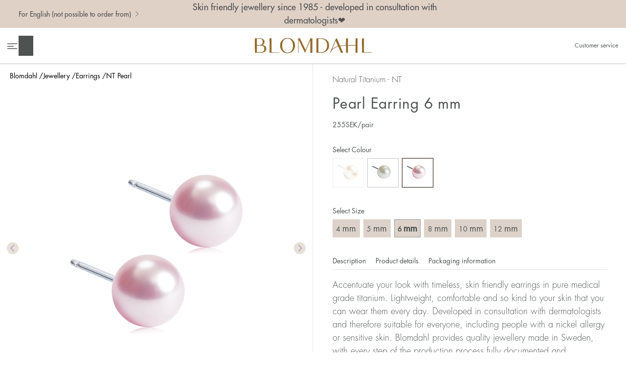

--- FILE ---
content_type: text/html;charset=utf-8
request_url: https://www.blomdahl.com/en/women/earrings/pearl-6-mm-light-rose-15-1233-64/
body_size: 12604
content:
<!doctype html>
<html lang="en">
<head>
    <meta charset="utf-8">
    <meta http-equiv="X-UA-Compatible" content="IE=edge,chrome=1">

    <link rel="alternate" hreflang="de" href="https://www.blomdahl.com/de/frauen/ohrringe/pearl-6-mm-light-rose-15-1233-64/"><link rel="alternate" hreflang="sv" href="https://www.blomdahl.com/sv/kvinna/orhangen/pearl-6-mm-light-rose-15-1233-64/"><link rel="alternate" hreflang="en-at" href="https://www.blomdahl.com/en-at/women/earrings/pearl-6-mm-light-rose-15-1233-64/"><link rel="alternate" hreflang="da" href="https://www.blomdahl.com/da/kvinde/oreringe/pearl-6-mm-light-rose-15-1233-64/"><link rel="alternate" type="application/rss+xml" title="RSS News Feed" href="https://www.blomdahl.com/en/google-merchant-xml/"><link rel="search" type="application/opensearchdescription+xml" href="/opensearch_098AFC12-8FBE-473A-846C-5B998555283C.xml" title="Search"><link rel="icon" type="image/png" sizes="16x16" href="https://www.blomdahl.com/media/16x16_scale/Symbol_favikon.png">
<link rel="icon" type="image/png" sizes="32x32" href="https://www.blomdahl.com/media/32x32_scale/Symbol_favikon.png">
<link rel="apple-touch-icon" type="image/png" sizes="57x57" href="https://www.blomdahl.com/media/57x57_scale/Symbol_favikon.png">
<link rel="apple-touch-icon" type="image/png" sizes="60x60" href="https://www.blomdahl.com/media/60x60_scale/Symbol_favikon.png">
<meta name="msapplication-TileColor" content="#ee87b2">
<meta name="msapplication-config" content="none"><title>NT Pearl 6 mm, Light rose - Blomdahl</title><meta name="description" content="Blomdahl"><meta name="keywords" content=""><meta name="robots" content="index, follow"><meta property="og:title" content="NT Pearl 6 mm, Light rose"/>
<meta property="og:type" content="article"/>
<meta property="og:url" content="https://www.blomdahl.com/en/women/earrings/pearl-6-mm-light-rose-15-1233-64/"/>
<meta property="og:image" content="https://www.blomdahl.com/media/content/Produktbilder/Natural_Titanium/15-1233-64_L.jpg"/>
<meta property="og:description" content="Blomdahl"/>
        <meta name="twitter:card" content="summary">

                    <meta name="twitter:site" content="Blomdahl">
                    <meta name="twitter:title" content="NT Pearl 6 mm, Light rose">
                    <meta name="twitter:description" content="Blomdahl">
                    <meta name="twitter:image" content="https://www.blomdahl.com/media/content/Produktbilder/Natural_Titanium/15-1233-64_L.jpg">
        <script type="application/ld+json">{"@context":"http:\/\/schema.org","@type":"Product","sku":"15-1233-64","description":"Accentuate your look with timeless, skin friendly earrings in pure medical grade titanium. Lightweight, comfortable and so kind to your skin that you can wear them every day. Developed in consultation with dermatologists and therefore suitable for everyone, including people with a nickel allergy or sensitive skin. Blomdahl provides quality jewellery made in Sweden, with every step of the production process fully documented and controlled.","name":"NT Pearl 6 mm, Light rose","offers":{"@type":"Offer","url":"https:\/\/www.blomdahl.com\/en\/women\/earrings\/pearl-6-mm-light-rose-15-1233-64\/","availability":"http:\/\/schema.org\/InStock","price":255,"priceCurrency":"SEK","valueAddedTaxIncluded":true},"itemCondition":"https:\/\/schema.org\/NewCondition","brand":{"@type":"Brand","name":"Blomdahl"},"mpn":"7330981154410","image":"https:\/\/www.blomdahl.com\/media\/content\/2021-09\/\u00f6rh\u00e4ngen-40\/orhangen_titan_blomdahl_7330981154410_15-1233-64.png?v=1630653832"}</script><!-- Global site tag (gtag.js) - Google Analytics -->
    <script>
        window.dataLayer = window.dataLayer || [];

        function gtag() {
            dataLayer.push(arguments);
        }

                gtag('consent', 'default', {
            'ad_storage': 'denied',
            'ad_user_data': 'denied',
            'ad_personalization': 'denied',
            'analytics_storage': 'denied'
        });
        
        function executeGoogleAnalytics() {
            gtag('js', new Date());

                            gtag('consent', 'update', {
                    'analytics_storage': 'granted',
                });
            
                            gtag('config', 'UA-16275319-31', {
                                        'currency': 'SEK',
                });
            
                    }

        function executeGoogleAds() {
                        gtag('consent', 'update', {
                'ad_storage': 'granted',
                'ad_user_data': 'granted',
                'ad_personalization': 'granted',
            });
            
                    }

            </script>

            <!-- Google Tag Manager -->
        <script>(function(w,d,s,l,i){w[l]=w[l]||[];w[l].push({'gtm.start':
                    new Date().getTime(),event:'gtm.js'});var f=d.getElementsByTagName(s)[0],
                j=d.createElement(s),dl=l!='dataLayer'?'&l='+l:'';j.async=true;j.src=
                'https://www.googletagmanager.com/gtm.js?id='+i+dl;f.parentNode.insertBefore(j,f);
            })(window,document,'script','dataLayer','GTM-W6D4V84');</script>
        <!-- End Google Tag Manager -->
    
<link rel="canonical" href="https://www.blomdahl.com/en/women/earrings/pearl-6-mm-light-rose-15-1233-64/">
<!-- Facebook Pixel Code -->
<script>
    function executeFacebookPixel() {
        !function(f,b,e,v,n,t,s)
        {if(f.fbq)return;n=f.fbq=function(){n.callMethod?
            n.callMethod.apply(n,arguments):n.queue.push(arguments)};
            if(!f._fbq)f._fbq=n;n.push=n;n.loaded=!0;n.version='2.0';
            n.queue=[];t=b.createElement(e);t.async=!0;
            t.src=v;s=b.getElementsByTagName(e)[0];
            s.parentNode.insertBefore(t,s)}(window,document,'script',
            'https://connect.facebook.net/sv_SE/fbevents.js');
        fbq('init', '3081821642123914');
        fbq('track', 'PageView');
    }

    </script>
<noscript>
    <img height="1" width="1" src="https://www.facebook.com/tr?id=3081821642123914&ev=PageView&noscript=1"/>
</noscript>
<!-- End Facebook Pixel Code --><script src="https://eu.altcha.org/js/latest/altcha.min.js" async defer type="module"></script><meta name="generator" content="Agera e-handel v16">
    <meta name="viewport" content="width=device-width,initial-scale=1">
    <meta name="mobile-web-app-capable" content="yes">
    <meta name="apple-mobile-web-app-capable" content="yes">

    <link rel="stylesheet" type="text/css" media="all" href="/css/b2c.css?f83adae3"/>
</head>

<body class="product-menu-5BA47990-568A-4848-AFCC-BA336FAB55F7-62464063-1443-4369-8422-9F306F899F75 product theme-b2c noswap">
<div id="container">

                            <div class="b2c-breadcrumbs">
                <ul class="collapsed"><li class="menu-item-home menu-depth-1 collapsed"><a href="https://www.blomdahl.com/en/" title="Blomdahl">Blomdahl</a></li><li class="menu-item-0744F1A0-D22B-4925-A174-B1FDDA197541 menu-depth-1 collapsed placering-kolumn"><a href="/en/women/" >Jewellery</a></li><li class="menu-item-5BA47990-568A-4848-AFCC-BA336FAB55F7 menu-depth-1 collapsed placering-kolumn"><a href="/en/women/earrings/" >Earrings</a></li><li class="menu-item-breadcrumbs-product-name menu-depth-1 collapsed"><a href="#" title="NT Pearl">NT Pearl</a></li></ul>            </div>
            
    <div class="fixed-header">
        <div class="header-content header sticky">
            <div class="top-bar">
                <div class="top-left">
                    <div class="languages">
                        <button class="change-lang-button">For English (not possible to order from)                            <img alt="" aria-hidden="true" src="/images/b2c/chevron-right.svg">
                        </button>
                    </div>
                </div>
                <p>Skin friendly jewellery since 1985 - developed in consultation with dermatologists❤️</p>
                <div class="top-right"></div>
            </div>
            <header role="banner" id="header">
                <nav class="tools-left">
                    <ul>
                                                    <li class="menu">
                                <button class="menubutton" data-label-when-expanded="Close the main navigation" data-label-when-closed="Open the main navigation" aria-label="Open the main navigation" aria-controls="primary-nav" aria-expanded="false">
                                    <span></span>
                                </button>
                            </li>
                            <li class="link-search">
                                <button class="toggle-search" title="Search">
                                    Search                                </button>

                            </li>
                            <div class="search-container"><form class="search-form " action="https://www.blomdahl.com/en/search/" method="get">
    <button class="close close-search" type="button">
        Close    </button>
    <label for="sokinput" class="visuallyhidden">Search</label>
    <input type="text" name="q" id="sokinput" placeholder="Search" value="">
        <button class="execute-search" title="Search">
        Search    </button>

</form></div>

                                            </ul>
                </nav>
                <div class="live-search-container" style="display: none">
                    <div class="live-search-top">
                        <div class="result"></div>
                    </div>
                    <div class="live-search-results products"></div>
                    <div class="live-search-bottom">
                        <a href="">Show results</a>
                    </div>

                </div>
                <a href="https://www.blomdahl.com/en/" rel="home" class="logo">
                    <img class="logo" src="/images/Logo_blomdahl_Golden_Sand_darker.svg" alt="Blomdahl" title="Blomdahl">
                </a>
                <nav class="tools-right">
                    <ul><li class="menu-item-B67B6EC8-F7C4-4061-B835-DD71EF7D4419 menu-depth-1 placering-topp"><a href="/en/customer-service/" >Customer service</a></li></ul>                                    </nav>
            </header>
        </div>

        <nav role="navigation" class="primary" id="primary-nav" aria-hidden="true" tabindex="-1">
            <header id="navheader">
                <a href="https://www.blomdahl.com/en/" rel="home" class="logo">
                    <img class="logo" src="/images/Logo_blomdahl_Golden_Sand_darker.svg" alt="Blomdahl" title="Blomdahl">
                </a>
                <a class="closebutton">
                    <img src="/images/b2c/close.svg" alt="close">
                </a>
            </header>
            <div class="gallery"><ul class="collapsed"><li class="menu-item-C3F6B483-659C-4AF9-B999-C849FFFE2973 menu-depth-1 collapsed with-image placering-galleri"><a href="/en/women/rings/" ><figure><img src="https://www.blomdahl.com/media/200x200_scale/The_bond_/kvinna_kategori_ringar.png?v=1632840694" alt="Rings" width="200" height="200"></figure><figcaption>Rings</figcaption></a></li><li class="menu-item-3214EDE3-C589-40D9-8650-04177CC83975 menu-depth-1 collapsed with-image placering-galleri"><a href="https://www.blomdahl.com/en/women/anklets/" ><figure><img src="https://www.blomdahl.com/media/200x200_scale/Produktbilder/Jewellery%20on%20models/fotlank_blomdahl_7330981600023_34-24930-00_d.jpg?v=1644405160" alt="Anklets" width="200" height="200"></figure><figcaption>Anklets</figcaption></a></li><li class="menu-item-AF7EF787-5ABB-481A-9302-0067C73207AC menu-depth-1 collapsed with-image placering-galleri"><a href="/en/women/earrings/" ><figure><img src="https://www.blomdahl.com/media/200x200_scale/The_bond_/Kategori_orhange.jpg?v=1632144721" alt="Earrings" width="200" height="200"></figure><figcaption>Earrings</figcaption></a></li><li class="menu-item-AB83EF7A-558C-4E18-A2EC-C8104576FA3B menu-depth-1 collapsed with-image placering-galleri"><a href="/en/women/necklaces/" ><figure><img src="https://www.blomdahl.com/media/200x200_scale/The_bond_/Kategori_halsband.jpg?v=1632144721" alt="Necklaces" width="200" height="200"></figure><figcaption>Necklaces</figcaption></a></li><li class="menu-item-B5FF785F-3F5D-4E85-8504-AEF874F052BC menu-depth-1 collapsed with-image placering-galleri"><a href="/en/women/bracelets/" ><figure><img src="https://www.blomdahl.com/media/200x200_scale/The_bond_/Kategori_armband.jpg?v=1632144721" alt="Bracelets" width="200" height="200"></figure><figcaption>Bracelets</figcaption></a></li><li class="menu-item-56F6D0CA-2D35-4C60-AE21-2A6CE246C90F menu-depth-1 collapsed with-image placering-galleri"><a href="/en/women/nose-jewellery/" ><figure><img src="https://www.blomdahl.com/media/200x200_scale/The_bond_/Kategori_nassmycke.jpg?v=1632145130" alt="Nose Jewellery" width="200" height="200"></figure><figcaption>Nose Jewellery</figcaption></a></li><li class="menu-item-0F80802C-1FC3-44E0-B9F7-18BE1567B842 menu-depth-1 collapsed placering-galleri"><a href="/en/women/" >Show all</a></li></ul></div>            <ul class="collapsed"><li class="menu-item- menu-depth-1 collapsed"><a href="https://www.blomdahl.com/en/" >Home</a></li><li class="menu-item-1E24CF1D-A0B6-4594-ADA9-4D9741B832AE menu-depth-1 collapsed placering-normal"><a href="/en/medical-piercing/" >Medical piercing</a></li><li class="menu-item-FF336A8A-24CE-4791-BEFE-40424D598094 menu-depth-1 has-children collapsed placering-normal"><a href="/en/ear-piercing/" >Ear piercing</a><button class="submenu-toggle" data-label-when-expanded="Close sub menu" data-label-when-closed="Open sub menu" aria-expanded="false" aria-controls="" aria-label="Open sub menu" data-open-text="+" data-close-text="–">+</button><ul class="collapsed"><li class="menu-item-7D567B51-187C-4361-83E7-E29568523DAD menu-depth-2 has-parent collapsed placering-normal"><a href="https://www.blomdahl.com/en/stories/aftercare-instructions-ear-piercing/" >Aftercare instructions ear piercing</a></li></ul></li><li class="menu-item-42BA2888-E047-4290-850A-B7DB94A7FE23 menu-depth-1 has-children collapsed placering-normal"><a href="/en/nose-piercing/" >Nose piercing</a><button class="submenu-toggle" data-label-when-expanded="Close sub menu" data-label-when-closed="Open sub menu" aria-expanded="false" aria-controls="" aria-label="Open sub menu" data-open-text="+" data-close-text="–">+</button><ul class="collapsed"><li class="menu-item-5CFB7CA7-61D0-48CF-ACCE-EFD93683B50D menu-depth-2 has-parent collapsed placering-normal"><a href="https://www.blomdahl.com/en/stories/aftercare-instructions-nose-piercing/" >Aftercare instructions nose piercing</a></li></ul></li><li class="menu-item-682D74D4-469B-7545-A56F-DAD79032DD3C menu-depth-1 collapsed placering-normal"><a href="https://www.blomdahl.com/en/stories/water-resistant-jewellery/" >Water resistant jewellery</a></li><li class="menu-item-21FBC162-9BD5-4EE6-BA1B-B06ADE7A22A6 menu-depth-1 collapsed placering-normal"><a href="/en/caring-jewellery/" >Caring jewellery</a></li><li class="menu-item-EF705CED-5E7A-4C21-B573-71FC6D916030 menu-depth-1 has-children collapsed placering-normal"><a href="/en/about-us/" >About us</a><button class="submenu-toggle" data-label-when-expanded="Close sub menu" data-label-when-closed="Open sub menu" aria-expanded="false" aria-controls="" aria-label="Open sub menu" data-open-text="+" data-close-text="–">+</button><ul class="collapsed"><li class="menu-item-B0639C08-4C1E-4115-83AE-0BBAAC981DCF menu-depth-2 has-parent collapsed placering-normal"><a href="/en/about-us/history/" >History</a></li><li class="menu-item-5E5F25F1-F383-4552-886C-376146DCF525 menu-depth-2 has-parent collapsed placering-normal"><a href="/en/about-us/work-at-blomdahl/" >Work at Blomdahl</a></li><li class="menu-item-482000DB-6429-4FCD-A03E-DABD62175A95 menu-depth-2 has-parent collapsed placering-normal"><a href="/en/about-us/quality/" >Quality</a></li></ul></li><li class="menu-item-62958347-B49F-45F1-B098-01FF88D371BB menu-depth-1 collapsed placering-normal"><a href="/en/stories/" >Stories</a></li><li class="menu-item-B67B6EC8-F7C4-4061-B835-DD71EF7D4419 menu-depth-1 collapsed placering-topp"><a href="/en/customer-service/" >Customer service</a></li></ul><section><div class="heading"><a href="/en/women/">Jewellery</a><button class="submenu-toggle" data-label-when-expanded="Close sub menu" data-label-when-closed="Open sub menu" aria-expanded="true" aria-controls="" aria-label="Close sub menu" data-open-text="+" data-close-text="–">–</button><span></span></div><ul class="collapsed"><li class="menu-item-0F5CE7C1-0538-4930-B5A7-98CF0E191004 menu-depth-2 has-parent collapsed placering-kolumn"><a href="/en/women/news/" >News</a></li><li class="menu-item-5BA47990-568A-4848-AFCC-BA336FAB55F7 menu-depth-2 has-parent collapsed placering-kolumn"><a href="/en/women/earrings/" >Earrings</a></li><li class="menu-item-056D5222-8A64-4BE3-8BE1-A609A4F07DC8 menu-depth-2 has-parent collapsed placering-kolumn"><a href="/en/women/bracelets/" >Bracelets</a></li><li class="menu-item-43348D83-843E-49D7-B094-AE353AA9AD5B menu-depth-2 has-parent collapsed placering-kolumn"><a href="/en/women/rings/" >Rings</a></li><li class="menu-item-204B5DBA-A5AA-4F47-AB63-85F69BCEEC4D menu-depth-2 has-parent collapsed placering-kolumn"><a href="/en/women/necklaces/" >Necklaces</a></li><li class="menu-item-0B08F665-B09C-4E91-87B8-81F627CE216C menu-depth-2 has-parent collapsed placering-kolumn"><a href="/en/women/pendants/" >Pendants</a></li><li class="menu-item-7049C72E-AC5B-41D3-8D59-21F5171CB814 menu-depth-2 has-parent collapsed placering-kolumn"><a href="/en/women/anklets/" >Anklets</a></li><li class="menu-item-87FC1A47-9F01-4AAA-B08A-25C236CABF87 menu-depth-2 has-parent collapsed placering-kolumn"><a href="/en/women/nose-jewellery/" >Nose jewellery</a></li><li class="menu-item-E930E209-CF6A-4209-95D9-65CBB88BD77E menu-depth-2 has-parent collapsed placering-kolumn"><a href="/en/women/accessories/" >Accessories</a></li><li class="menu-item-13CC8763-51EA-4D28-8EA2-6187AC67C114 menu-depth-2 has-parent collapsed placering-kolumn"><a href="/en/women/" >Show all</a></li></ul></section><section><div class="heading"><a href="/en/kids/">Kids jewellery</a><button class="submenu-toggle" data-label-when-expanded="Close sub menu" data-label-when-closed="Open sub menu" aria-expanded="true" aria-controls="" aria-label="Close sub menu" data-open-text="+" data-close-text="–">–</button><span></span></div><ul class="collapsed"><li class="menu-item-98529D64-264A-413D-A412-AF2852E5113D menu-depth-2 has-parent collapsed placering-kolumn"><a href="/en/kids/news/" >News</a></li><li class="menu-item-3628AF1D-ABF6-450B-9624-3AA4E139C65D menu-depth-2 has-parent collapsed placering-kolumn"><a href="/en/kids/earrings/" >Earrings</a></li><li class="menu-item-E389BB43-B7BD-44C8-9D6F-C8DDCBBDDE2A menu-depth-2 has-parent collapsed placering-kolumn"><a href="/en/kids/accessories/" >Accessories</a></li><li class="menu-item-F0ACC138-BBC7-4EAA-8ADC-47368886A141 menu-depth-2 has-parent collapsed placering-kolumn"><a href="/en/kids/" >Show all</a></li></ul></section><section><div class="heading"><a href="/en/men/">Mens jewellery</a><button class="submenu-toggle" data-label-when-expanded="Close sub menu" data-label-when-closed="Open sub menu" aria-expanded="true" aria-controls="" aria-label="Close sub menu" data-open-text="+" data-close-text="–">–</button><span></span></div><ul class="collapsed"><li class="menu-item-62D230EC-0039-4061-9310-C073081839BE menu-depth-2 has-parent collapsed placering-kolumn"><a href="/en/men/news/" >News</a></li><li class="menu-item-D0B1E3A6-0237-46D6-88D1-36F4B3356797 menu-depth-2 has-parent collapsed placering-kolumn"><a href="/en/men/earrings/" >Earrings</a></li><li class="menu-item-3CE03BA1-C2F5-41C7-B3CF-63256C1C65AF menu-depth-2 has-parent collapsed placering-kolumn"><a href="/en/men/bracelet/" >Bracelet</a></li><li class="menu-item-3EDC9C9F-FD99-4B18-8908-4F5A964E1AC7 menu-depth-2 has-parent collapsed placering-kolumn"><a href="/en/men/necklace/" >Necklace</a></li><li class="menu-item-81E37900-F7B9-445C-B670-7684189837F8 menu-depth-2 has-parent collapsed placering-kolumn"><a href="/en/men/rings/" >Rings</a></li><li class="menu-item-B4B5C4C5-FC72-4B1C-9CFC-CDE83C135FD6 menu-depth-2 has-parent collapsed placering-kolumn"><a href="/en/men/nose-jewellery/" >Nose jewellery</a></li><li class="menu-item-6C07541C-27BD-43D4-BDB8-140E188BF34C menu-depth-2 has-parent collapsed placering-kolumn"><a href="/en/men/accessories/" >Accessories</a></li><li class="menu-item-5DC90515-0277-4328-A958-5752C912174E menu-depth-2 has-parent collapsed placering-kolumn"><a href="/en/men/" >Show all</a></li></ul></section>        </nav>
    </div>

    

    <div class="content">
        <div role="main" class="product-menu-5BA47990-568A-4848-AFCC-BA336FAB55F7-62464063-1443-4369-8422-9F306F899F75 product theme-b2c">
                <div id="product_page_wrapper" class="clearfix">
        <div class="product-breadcrumbs">
            <ul class="collapsed"><li class="menu-item-home menu-depth-1 collapsed"><a href="https://www.blomdahl.com/en/" title="Blomdahl">Blomdahl</a></li><li class="menu-item-0744F1A0-D22B-4925-A174-B1FDDA197541 menu-depth-1 collapsed placering-kolumn"><a href="/en/women/" >Jewellery</a></li><li class="menu-item-5BA47990-568A-4848-AFCC-BA336FAB55F7 menu-depth-1 collapsed placering-kolumn"><a href="/en/women/earrings/" >Earrings</a></li><li class="menu-item-breadcrumbs-product-name menu-depth-1 collapsed"><a href="#" title="NT Pearl">NT Pearl</a></li></ul>        </div>

        <article role="article" data-artiklar_id="62464063-1443-4369-8422-9F306F899F75">
            <div>
                <style>
                    #product_images {
                        height: 120.125vw;
                    }
                </style>
                <div class="product_images" id="product_images">
                    
    <div class="swiper-container">
        <div class="swiper-wrapper">
                            <div class="swiper-slide">
                    <picture> <source srcset="https://www.blomdahl.com/media/960x960_scale/2021-09/örhängen-40/orhangen_titan_blomdahl_7330981154410_15-1233-64.png" media="(max-width: 450px)"> <img src="https://www.blomdahl.com/media/1280x1280_scale/2021-09/&ouml;rh&auml;ngen-40/orhangen_titan_blomdahl_7330981154410_15-1233-64.png?v=1632216772" alt="Pearl" title="Pearl" width="1000" height="1200"> </picture>                </div>
                            <div class="swiper-slide">
                    <picture> <source srcset="https://www.blomdahl.com/media/960x960_scale/2021-09/modellbilder/kvinna/orhangen_titan_blomdahl_15-1233-64_7330981154410.jpg" media="(max-width: 450px)"> <img src="https://www.blomdahl.com/media/1280x1280_scale/2021-09/modellbilder/kvinna/orhangen_titan_blomdahl_15-1233-64_7330981154410.jpg?v=1632216772" alt="Pearl" title="Pearl" width="800" height="961" aria-hidden="true"> </picture>                </div>
                            <div class="swiper-slide">
                    <picture> <source srcset="https://www.blomdahl.com/media/960x960_scale/2021-09/modellbilder/kvinna/orhangen_titan_blomdahl_7330981154281_7330981154410_15-1233-59_15-1233-64.jpg" media="(max-width: 450px)"> <img src="https://www.blomdahl.com/media/1280x1280_scale/2021-09/modellbilder/kvinna/orhangen_titan_blomdahl_7330981154281_7330981154410_15-1233-59_15-1233-64.jpg?v=1632216724" alt="Pearl" title="Pearl" width="800" height="961" aria-hidden="true"> </picture>                </div>
                    </div>
        <div aria-hidden="true" class="swiper-pagination"></div>
        <div aria-hidden="true" tabindex="-1" class="swiper-button-next"></div>
        <div aria-hidden="true" tabindex="-1" class="swiper-button-prev"></div>
    </div>
                </div>
            </div>
            <div>
                <div class="product-info">
                    <header id="products_header">
                        <div class="material">
                            Natural Titanium - NT                        </div>

                                                    <h1 class="light lower">Pearl Earring 6 mm </h1>
                                            </header>


                    <div id="product_details">

                        <div class="product_price">
    
        
            <span class="pris_exkl_moms hidden pris_ordinary">
                204<span class="currency-symbol">SEK</span><span class="product-unit">/pair</span>
            </span>
            <span class="pris_inkl_moms pris_ordinary">
                255<span class="currency-symbol">SEK</span><span class="product-unit">/pair</span>
            </span>

        
            
    </div>
                        <div class="variant-wrapper">
                            

    <div class="variant-controls variant1">
        <span class="variant-label">
            Select Size        </span>
                    <button data-value="4 mm"
                    class="">4                 <span class="variant-unit">mm</span>
            </button>
                    <button data-value="5 mm"
                    class="">5                 <span class="variant-unit">mm</span>
            </button>
                    <button data-value="6 mm"
                    class="active">6                 <span class="variant-unit">mm</span>
            </button>
                    <button data-value="8 mm"
                    class="">8                 <span class="variant-unit">mm</span>
            </button>
                    <button data-value="10 mm"
                    class="">10                 <span class="variant-unit">mm</span>
            </button>
                    <button data-value="12 mm"
                    class="">12                 <span class="variant-unit">mm</span>
            </button>
        
        
            </div>


    <div class="variant-controls variant2">
        <span class="variant-label">
            Select Colour        </span>
                    <button data-value="NT Golden shimmer" class="with-image " title="NT Golden shimmer">
                <img src="https://www.blomdahl.com/media/50x50_scale/2021-09/Product_spring2025/50X50_V/15-1237-68_V.jpg?v=1729236519" alt="Golden shimmer" title="Golden shimmer" width="50" height="50">            </button>
                    <button data-value="NT White" class="with-image " title="NT White">
                <img src="https://www.blomdahl.com/media/50x50_scale/Produktbilder/15-1233-59_V.jpg?v=1551259288" alt="White" title="White" width="50" height="50">            </button>
                    <button data-value="NT Light rose" class="with-image active" title="NT Light rose">
                <img src="https://www.blomdahl.com/media/50x50_scale/Produktbilder/15-1233-64_V.jpg?v=1551259288" alt="Light rose" title="Light rose" width="50" height="50">            </button>
            </div>

                        </div>


                        
                                <div class="trustpilot-widget" data-locale="en-GB" style="display: none"
             data-template-id="5419b732fbfb950b10de65e5"
             data-businessunit-id="64146d338b5fd75faaf5510a" data-style-height="24px"
             data-style-width="100%"
             data-theme="light" >
            <a href=https://uk.trustpilot.com/review/http://www.blomdahl.com target="_blank"
               rel="noopener">Trustpilot</a>
        </div>
        
                        <div class="store-tabs-container-mobile">

                            <aside class="product-social">
                                                                    <div class="buyform product-store-finder">
                                        <a href="https://www.blomdahl.com/en/blomdahl/store-finder/">
                                            <img alt="" aria-hidden="true" src="/images/b2c/pin-point.svg">
                                            Store finder                                        </a>
                                    </div>
                                                            </aside>

                            <div class="tabs">
                                <div class="tab-navigation">
                                    <div>
                                        <a href="#/description"
                                           class="tab-navigation">
                                            <span>Description</span>
                                            <i class="toggle-icon"></i>
                                        </a>
                                        <div class="tab product-description"
                                             id="description">
                                            <p class="product-description">Accentuate your look with timeless, skin friendly earrings in pure medical grade titanium. Lightweight, comfortable and so kind to your skin that you can wear them every day. Developed in consultation with dermatologists and therefore suitable for everyone, including people with a nickel allergy or sensitive skin. Blomdahl provides quality jewellery made in Sweden, with every step of the production process fully documented and controlled.</p>
                                            
                                                                                            <div class="warning-container">
                                                    <img src="/images/warning-baby.png" alt="warning-baby">
                                                    <img src="/images/warning.png" alt="warning">
                                                    <span>WARNING: CHOKING HAZARD. Not suitable for children under 36 months – small parts</span>
                                                </div>
                                                                                    </div>
                                    </div>
                                    <div>
                                        <a href="#/product-details"
                                           class="tab-navigation">
                                            Product details                                            <i class="toggle-icon"></i>
                                        </a>
                                        <div class="tab product-information"
                                             id="product-details">

                                            <div>
                                                                                                    Group                                                    Skin friendly earrings                                                                                            </div>

                                                                                            <div>
                                                                                                            Size                                                    
                                                    6 mm                                                </div>
                                            
                                                                                            <div>
                                                    Pearl                                                    Crystal pearls                                                </div>
                                                                                            <div>
                                                    Material                                                    Pure medical titanium                                                </div>
                                                                                            <div>
                                                    Pearl colour                                                     Pink                                                </div>
                                                                                            <div>
                                                    Including earing backs                                                     For titanium earrings                                                </div>
                                                                                                                                        <div>
                                                    Unit                                                    pair                                                </div>
                                            
                                                                                            <div>
                                                    Art. no.                                                    15-1233-64                                                </div>
                                            
                                                                                            <div>
                                                    Name                                                    NT Pearl 6 mm, Light rose                                                </div>
                                            
                                                                                            <div>
                                                    Category                                                    NT -
                                                    Natural Titanium
                                                </div>

                                                                                    </div>
                                    </div>
                                    <div>
                                        <a href="#/packaging-information"
                                           class="tab-navigation">
                                            Packaging information                                            <i class="toggle-icon"></i>
                                        </a>
                                        <div class="tab product-packaging-information"
                                             id="packaging-information">
                                                                                            <p>The jewellery is delivered in a so-called clean pack, which stores the jewellery hygienically until you open it. The label acts as a seal. Note! For hygienic reasons, opened packaging / clean pack cannot be returned.</p>
                                                                                    </div>
                                    </div>
                                                                    </div>
                            </div>
                        </div>

                        <div class="store-tabs-container">
                            <div class="tabs">
                                <div class="tab-navigation">
                                    <a href="#/description"
                                       class="tab-navigation">
                                        Description                                    </a>
                                    <a href="#/product-details"
                                       class="tab-navigation">
                                        Product details                                    </a>
                                    <a href="#/packaging-information"
                                       class="tab-navigation">
                                        Packaging information                                    </a>
                                                                    </div>
                                <div class="tab product-description"
                                     id="description">
                                    <p class="product-description">Accentuate your look with timeless, skin friendly earrings in pure medical grade titanium. Lightweight, comfortable and so kind to your skin that you can wear them every day. Developed in consultation with dermatologists and therefore suitable for everyone, including people with a nickel allergy or sensitive skin. Blomdahl provides quality jewellery made in Sweden, with every step of the production process fully documented and controlled.</p>                                    

                                                                            <div class="warning-container">
                                            <img src="/images/warning-baby.png" alt="warning-baby">
                                            <img src="/images/warning.png" alt="warning">
                                            <span>WARNING: CHOKING HAZARD. Not suitable for children under 36 months – small parts</span>
                                        </div>
                                                                    </div>
                                <div class="tab product-information"
                                     id="product-details">
                                                                            <div>
                                            Group:
                                            Skin friendly earrings                                        </div>
                                    
                                                                            <div>
                                                                                            Size:
                                            
                                            6 mm                                        </div>
                                    

                                                                            <div>
                                            Pearl:
                                            Crystal pearls                                        </div>
                                                                            <div>
                                            Material:
                                            Pure medical titanium                                        </div>
                                                                            <div>
                                            Pearl colour:
                                             Pink                                        </div>
                                                                            <div>
                                            Including earing backs:
                                             For titanium earrings                                        </div>
                                                                                                                <div>
                                            Unit:
                                            pair                                        </div>
                                    
                                                                            <div>
                                            Art. no.:
                                            15-1233-64                                        </div>
                                    
                                                                            <div>
                                            Name:
                                            NT Pearl 6 mm, Light rose                                        </div>
                                    
                                                                            <div>
                                            Category:
                                            NT -
                                            Natural Titanium
                                        </div>
                                                                    </div>
                                <div class="tab product-packaging-information"
                                     id="packaging-information">
                                                                            <p>The jewellery is delivered in a so-called clean pack, which stores the jewellery hygienically until you open it. The label acts as a seal. Note! For hygienic reasons, opened packaging / clean pack cannot be returned.</p>
                                                                    </div>
                                                            </div>

                            <aside class="product-social">
                                                                    <div class="buyform product-store-finder">
                                        <a href="https://www.blomdahl.com/en/blomdahl/store-finder/">
                                            <img alt="" aria-hidden="true" src="/images/b2c/pin-point.svg">
                                            Store finder                                        </a>
                                    </div>
                                                            </aside>
                        </div>

                    </div>

                </div>
            </div>

        </article>
        <aside class="product-extra">
                        <h1>Perhaps you like these too?</h1>
    
    
    <div class="products">
                                                    <article data-artikelgrupp="ORA" data-artikelkod="15-1238-59"  class="swiper-slide" >
    <a class="product-link url" href="https://www.blomdahl.com/en/women/earrings/pendant-pearl-12-mm-white--15-1238-59/" data-name="NT Pendant Pearl 12 mm, White " data-id="0B0265BD-6858-4B57-8FFF-C157E55FE5E2" data-price="359.00" data-category="ORA" data-sku="15-1238-59" data-currency="SEK">
        
        <figure>
            <img src="https://www.blomdahl.com/media/800x960_scale/2021-09/&ouml;rh&auml;ngen-40/orhangen_titan_blomdahl_7330981154809_15-1238-59.png?v=1746167909" alt="Pendant Pearl" title="Pendant Pearl" width="800" height="960" class="typ-Produkt"><img src="https://www.blomdahl.com/media/800x960_scale/2021-09/modellbilder/kvinna/orhangen_titan_blomdahl_7330981154809_15-1238-59.jpg?v=1746167909" alt="Pendant Pearl" title="Pendant Pearl" width="800" height="960" class="typ-Modell" aria-hidden="true"><button title="Save as favourite ❤" class="btn-favorite " data-id="0B0265BD-6858-4B57-8FFF-C157E55FE5E2">
    Save as favourite</button>        </figure>

        <h2>
            Pendant Pearl Earring        </h2>

        <div class="product_price">
    
        
            <span class="pris_exkl_moms hidden pris_ordinary">
                287,20<span class="currency-symbol">SEK</span><span class="product-unit">/pair</span>
            </span>
            <span class="pris_inkl_moms pris_ordinary">
                359<span class="currency-symbol">SEK</span><span class="product-unit">/pair</span>
            </span>

        
            
    </div>    </a>
</article>
                        </div>
        </aside>
    </div>

    <article class="page detail page-16B3392C-E2EC-475C-B411-1E103CF32740 info template-normal">
    <header>
        
            </header>

    <div class="content">
                    <div class="textblock textblock-24ED10D1-88D4-4ADC-8424-78A70CA419B6 layout-kolumn-50_50 typ-twobytwo textblock-without-image textblock-without-mobile-image ">
    
            <div class="textblock-container textblock-container-for-hero textblock-container-for-normal">

                            <div>
                    <div class="textblock textblock-D058AEFC-687D-4AC3-B48F-EA47AB0FE742 layout-text-i-bild-centrerad typ-hero stilmall-normal textblock-with-image textblock-without-mobile-image ">
    
    <div class="hero-content">

        <div class="hero-title-text-wrapper">
            
                    </div>

            </div>


            <figure>
                            <img src="https://www.blomdahl.com/media/content/The_bond_/puff_produktsida_kundservice_1000x1000.jpg?v=1631699411" alt="" width="1000" height="1000">                    </figure>
    

    </div>
<div class="textblock textblock-86E78567-BAAB-48C1-B2B8-D8B71373AE6B layout-text-vansterstalld typ-normal stilmall-normal textblock-without-image textblock-without-mobile-image farg-earth25 knappfarg-lightgrey">
        <div class="normal-content">
                    <h2>Customer Service </h2>        
                    <figure>
                            </figure>
        
                    <div class="textblock-text typ-normal clearfix">

                
                <span style="" >Do you have questions on items such as delivery and returns, piercing and skin friendly jewellery? Read our FAQ or contact us directly<br/></span>            </div>
        
                    <p>
                <a href="https://www.blomdahl.com/en/customer-service" target="_self" class=" button">Customer Service</a>            </p>
        
            </div>

</div>
                </div>
            
        </div>
    </div>
                    
<div class="textblock textblock-D332F3DA-1D89-4999-84EE-C5220F5064BC layout-text-centrerad typ-instagram textblock-without-image textblock-without-mobile-image ">

    <section class="instagram center">


    <div class="instagram-header">
        <h2>
            <a href="https://www.instagram.com/blomdahlofficial/">@blomdahlofficial</a>
        </h2>

        <small class="blomdahl-instagram">
            <a href="https://www.instagram.com/blomdahlofficial/" target="_blank">Follow us!</a>
        </small>
    </div>

    </section>
</div>
            </div>

    </article>
        </div>

            </div>

    <!-- TrustBox script -->
    <script>
        function executeTrustPilot() {
            $('.trustpilot-widget').css('display', 'flex');
            var s = document.createElement('script');
            s.setAttribute('src', 'https://widget.trustpilot.com/bootstrap/v5/tp.widget.bootstrap.min.js');
            document.body.appendChild(s);
        }
    </script>
    <!-- End TrustBox script -->

            <div class="trustpilot-widget" data-locale="en-GB" style="display: none"
             data-template-id="53aa8912dec7e10d38f59f36"
             data-businessunit-id="64146d338b5fd75faaf5510a" data-style-height="140px"
             data-style-width="100%"
             data-theme="light" data-stars="1,2,3,4,5">
            <a href=https://uk.trustpilot.com/review/http://www.blomdahl.com target="_blank"
               rel="noopener">Trustpilot</a>
        </div>
        
    <footer id="footer" role="contentinfo">
        <div class="footer-wrapper">
            <section>
                <a href="https://www.blomdahl.com/en/" rel="home" class="logo">
                    <img class="logo" src="/images/2021/Blomdahl_logo_Black.svg" alt="Blomdahl" title="Blomdahl">
                </a>

                <p>
                    At Blomdahl we believe strongly that everyone should be able to wear jewellery every day, even those with a nickel allergy or sensitive skin. That’s why we always go the extra mile and pay special attention to details. It applies to everything – from the kind materials we choose, to our responsible production in Sweden and the level of quality that is in line with the life you want to live.                </p>
                <div class="social-media-links">
                    <a href="https://www.instagram.com/blomdahlofficial/" target="_blank"><img src="/images/b2c/instagram.svg" alt="Instagram" width="15" height="15"></a>
                    <a href="https://www.facebook.com/blomdahlofficialsweden/" target="_blank"><img src="/images/b2c/facebook.svg" alt="Facebook" width="15" height="15"></a>
                    <a href="https://www.youtube.com/channel/UCWcRl3IHgPE-CG5J63fzwHg" target="_blank"><img src="/images/b2c/youtube.svg" alt="Youtube" width="15" height="15"></a>
                </div>
            </section>
            <nav role="navigation" class="secondary">
                <section><div class="heading"><a href="/en/blomdahl/">Blomdahl</a><button class="submenu-toggle" data-label-when-expanded="Close sub menu" data-label-when-closed="Open sub menu" aria-expanded="false" aria-controls="" aria-label="Open sub menu" data-open-text="+" data-close-text="–">+</button><span></span></div><ul class="collapsed"><li class="menu-item-AB5EAC17-B414-4800-BDAD-60D3EA280984 menu-depth-2 has-parent collapsed placering-sidfot"><a href="/en/blomdahl/about-us/" >About us</a></li><li class="menu-item-F9A717A3-A9A3-454A-B447-BEC6713D319B menu-depth-2 has-parent collapsed placering-sidfot"><a href="/en/blomdahl/work-at-blomdahl/" >Work at Blomdahl</a></li><li class="menu-item-B64C40B6-6631-4055-BAB2-27A104A5BA2E menu-depth-2 has-parent collapsed placering-sidfot"><a href="/en/blomdahl/store-finder/" >Store Finder</a></li><li class="menu-item-3AEE5D83-A99C-F044-8EA0-67F58F4AE7CC menu-depth-2 has-parent collapsed placering-sidfot"><a href="/en/blomdahl/accessibility-statement/" >Accessibility Statement</a></li></ul></section><section><div class="heading"><a href="/en/help/">Help</a><button class="submenu-toggle" data-label-when-expanded="Close sub menu" data-label-when-closed="Open sub menu" aria-expanded="false" aria-controls="" aria-label="Open sub menu" data-open-text="+" data-close-text="–">+</button><span></span></div><ul class="collapsed"><li class="menu-item-7CC851E9-48B9-4EE0-B622-C48637BB1C22 menu-depth-2 has-parent collapsed placering-sidfot"><a href="/en/help/customer-service/" >Customer Service</a></li><li class="menu-item-73622C0A-ADBE-4752-A94C-6C0D5431A374 menu-depth-2 has-parent collapsed placering-sidfot"><a href="/en/help/terms-and-conditions/" >Terms and conditions</a></li><li class="menu-item-CA16F3E9-731B-486E-87CF-014267B98F35 menu-depth-2 has-parent collapsed placering-sidfot"><a href="/en/help/privacy-policy/" >Privacy policy</a></li><li class="menu-item-51197D55-54EE-473E-BD0A-8BAF278314CE menu-depth-2 has-parent collapsed change-lang-button placering-sidfot"><a href="/country/" >Country</a></li></ul></section><section><div class="heading"><a href="/en/quality/">Quality</a><button class="submenu-toggle" data-label-when-expanded="Close sub menu" data-label-when-closed="Open sub menu" aria-expanded="false" aria-controls="" aria-label="Open sub menu" data-open-text="+" data-close-text="–">+</button><span></span></div><ul class="collapsed"><li class="menu-item-4CBA9866-560B-4244-8895-614FCBA00ACF menu-depth-2 has-parent collapsed placering-sidfot"><a href="/en/quality/enviroment-quality/" >Enviroment & Quality</a></li><li class="menu-item-4618265C-CDF1-4FFD-911B-1CC18C51709A menu-depth-2 has-parent collapsed placering-sidfot"><a href="/media/content/Dokument/Kvalitetsintyg/REC-012_Certificate_of_Compliance_13.pdf" >Quality Certificate</a></li><li class="menu-item-833FCBE9-C602-4447-9C65-679788A8FE80 menu-depth-2 has-parent collapsed placering-sidfot"><a href="https://www.blomdahl.com/media/content/Dokument/230511_ISO_13485_Certificate_0105668-02_2023-06-11_eng.pdf" >ISO 13485 Certificate</a></li><li class="menu-item-AB6844B1-9DDC-E342-85BC-31403408B6EE menu-depth-2 has-parent collapsed placering-sidfot"><a href="/media/content/Dokument/Children_s_Product_Certificate/REC-012-1_Children_s_Product_Certificate_01.pdf" >Children's Product Certificate</a></li></ul></section><section><div class="heading"><a href="https://b2b.blomdahl.com/en/login/">Distributor login</a><button class="submenu-toggle" data-label-when-expanded="Close sub menu" data-label-when-closed="Open sub menu" aria-expanded="false" aria-controls="" aria-label="Open sub menu" data-open-text="+" data-close-text="–">+</button><span></span></div></section>            </nav>
            <section>
                <div></div>
                <div>
                    <h2>Get the latest news</h2>
                    <p>
                        Subscribe to our newsletter for the latest product releases, offers and news from us.                    </p>
                    <a class="button" href="https://www.blomdahl.com/en/newsletter/">Subscribe</a>
                </div>
            </section>
        </div>
        <p class="credits">
            Blomdahl kör <a href='http://www.montania.se/produkter/e-handel-i-affarssystemet/'>Agera Ehandel</a> från <a href='http://www.montania.se'>Montania System AB</a>        </p>
        <div id="grandpa-bear"></div><div id="papa-bear"></div><div id="mama-bear"></div>
    </footer>
    <link type="text/css" rel="stylesheet" href="//fast.fonts.net/cssapi/1591e82f-b8be-44c6-a86b-6f4707ba2153.css"/>

    <div class="modal-backdrop">
    <div class="modal-country" lang="en" role="dialog">
        <button class="close change-lang-button" type="button">
            Close        </button>
        <h2>Choose country</h2>
        <p>Choose your country in order to see correct pricing, delivery information and shipping costs.</p>
        <ul>
                            <li>
                    <a title="Sweden" href="https://www.blomdahl.com/sv/kvinna/orhangen/pearl-6-mm-light-rose-15-1233-64/">
                        <img src="/images/flags/4x3/se.svg" alt="Sweden">
                        Sweden                    </a>
                </li>
                            <li>
                    <a title="Denmark" href="https://www.blomdahl.com/da/kvinde/oreringe/pearl-6-mm-light-rose-15-1233-64/">
                        <img src="/images/flags/4x3/dk.svg" alt="Denmark">
                        Denmark                    </a>
                </li>
                            <li>
                    <a title="Germany" href="https://www.blomdahl.com/de/frauen/ohrringe/pearl-6-mm-light-rose-15-1233-64/">
                        <img src="/images/flags/4x3/de.svg" alt="Germany">
                        Germany                    </a>
                </li>
                            <li>
                    <a title="Austria" href="https://www.blomdahl.com/en-at/women/earrings/pearl-6-mm-light-rose-15-1233-64/">
                        <img src="/images/flags/4x3/at.svg" alt="Austria">
                        Austria                    </a>
                </li>
                            <li>
                    <a title="For English (not possible to order from)" href="https://www.blomdahl.com/en/women/earrings/pearl-6-mm-light-rose-15-1233-64/">
                        <img src="/images/flags/4x3/gb.svg" alt="For English (not possible to order from)">
                        For English (not possible to order from)                    </a>
                </li>
                    </ul>
    </div>
</div>

        <script>var ae_string={"cart_render_url":"https:\/\/www.blomdahl.com\/en\/_cart\/render\/","search_url":"https:\/\/www.blomdahl.com\/en\/search\/","api_products_url":"https:\/\/www.blomdahl.com\/en\/api\/product\/","txt_quick_add_loading_products":"Loading articles ...","product_list_variant_url":"https:\/\/www.blomdahl.com\/en\/_list_variant\/","api_cart_item_url":"https:\/\/www.blomdahl.com\/en\/api\/cart_item\/_ID_\/","favorites_render_url":"https:\/\/www.blomdahl.com\/en\/favourites\/_render\/","blomdahlFavorites":[],"txt_search_showing_products":"Showing #1 products","txt_search_searching":"Searching...","txt_product_out_of_stock":"Currently out of stock","active_menu_id":"5BA47990-568A-4848-AFCC-BA336FAB55F7","isGAECommerceTrackingEnabled":true,"isFBEventTrackingEnabled":true,"isDirectPurchaseTrackingEnabled":true,"isGoogleAdsConversionTrackingEnabled":false,"googleAdsCode":"","ga4Code":"","googleAdsConversionEvents":["AW-862572808"],"profileProductEnabled":false,"variant_idMap":{"12 mm":{"NT Golden shimmer":{"":{"":"14899FA3-754A-414C-868A-B41A500A2830"}},"NT Light rose":{"":{"":"37E0E285-F812-44E3-892E-D578A35B2F08"}}},"4 mm":{"NT Light rose":{"":{"":"2AB25DC3-82B1-9442-A4C9-83E3AA8FFE03"}},"NT White":{"":{"":"DBE6BD54-E877-4B21-A7A9-242F686C4B98"}}},"8 mm":{"NT Golden shimmer":{"":{"":"3964F1E3-6D2D-4F0E-B116-2CC6058C0327"}},"NT White":{"":{"":"6EDF723C-C48F-4FA9-9A87-B2BC6E3D18CE"}},"NT Light rose":{"":{"":"964608A2-B928-4FCD-AD56-61CEF044CC10"}}},"6 mm":{"NT Light rose":{"":{"":"62464063-1443-4369-8422-9F306F899F75"}},"NT White":{"":{"":"AA5426D8-1912-43A9-8A56-B0472430704F"}}},"10 mm":{"NT White":{"":{"":"76ED5260-0B59-4B60-AA5A-DF9F752D77F9"}},"NT Light rose":{"":{"":"EC5E1BF0-42AF-4DC7-96DB-BB109ED22D63"}},"NT Golden shimmer":{"":{"":"FCA1572C-5DEF-43AE-84BE-E4AD06E70969"}}},"5 mm":{"NT Light rose":{"":{"":"9A42D4C3-B673-FB46-B5F1-05D055624C7B"}},"NT White":{"":{"":"E3E9F829-D58B-41FE-8C6F-D42364CC6C51"}}}},"variant_data":{"14899FA3-754A-414C-868A-B41A500A2830":{"url":"https:\/\/www.blomdahl.com\/en\/women\/earrings\/pearl-12-mm-golden-shimmer-15-1260-68\/","variant1":"12 mm","variant2":"NT Golden shimmer","variant3":null,"variant4":null,"title":"NT Pearl  12 mm, Golden shimmer - Blomdahl","name":"NT Pearl "},"2AB25DC3-82B1-9442-A4C9-83E3AA8FFE03":{"url":"https:\/\/www.blomdahl.com\/en\/women\/earrings\/pearl-4-mm-light-rose-15-1231-64\/","variant1":"4 mm","variant2":"NT Light rose","variant3":null,"variant4":null,"title":"NT Pearl 4 mm, Light rose - Blomdahl","name":"NT Pearl"},"37E0E285-F812-44E3-892E-D578A35B2F08":{"url":"https:\/\/www.blomdahl.com\/en\/women\/earrings\/pearl-12-mm-light-rose-15-1260-64\/","variant1":"12 mm","variant2":"NT Light rose","variant3":null,"variant4":null,"title":"NT Pearl 12 mm, Light rose - Blomdahl","name":"NT Pearl"},"3964F1E3-6D2D-4F0E-B116-2CC6058C0327":{"url":"https:\/\/www.blomdahl.com\/en\/women\/earrings\/pearl-8-mm-golden-shimmer-15-1235-68\/","variant1":"8 mm","variant2":"NT Golden shimmer","variant3":null,"variant4":null,"title":"NT Pearl 8 mm, Golden shimmer - Blomdahl","name":"NT Pearl"},"62464063-1443-4369-8422-9F306F899F75":{"url":"https:\/\/www.blomdahl.com\/en\/women\/earrings\/pearl-6-mm-light-rose-15-1233-64\/","variant1":"6 mm","variant2":"NT Light rose","variant3":null,"variant4":null,"title":"NT Pearl 6 mm, Light rose - Blomdahl","name":"NT Pearl"},"6EDF723C-C48F-4FA9-9A87-B2BC6E3D18CE":{"url":"https:\/\/www.blomdahl.com\/en\/women\/earrings\/pearl-8-mm-white-15-1235-59\/","variant1":"8 mm","variant2":"NT White","variant3":null,"variant4":null,"title":"NT Pearl 8 mm, White - Blomdahl","name":"NT Pearl"},"76ED5260-0B59-4B60-AA5A-DF9F752D77F9":{"url":"https:\/\/www.blomdahl.com\/en\/women\/earrings\/pearl-10-mm-white-15-1237-59\/","variant1":"10 mm","variant2":"NT White","variant3":null,"variant4":null,"title":"NT Pearl 10 mm, White - Blomdahl","name":"NT Pearl"},"964608A2-B928-4FCD-AD56-61CEF044CC10":{"url":"https:\/\/www.blomdahl.com\/en\/women\/earrings\/pearl-8-mm-light-rose-15-1235-64\/","variant1":"8 mm","variant2":"NT Light rose","variant3":null,"variant4":null,"title":"NT Pearl 8 mm, Light rose - Blomdahl","name":"NT Pearl"},"9A42D4C3-B673-FB46-B5F1-05D055624C7B":{"url":"https:\/\/www.blomdahl.com\/en\/women\/earrings\/pearl-5-mm-light-rose-15-1232-64\/","variant1":"5 mm","variant2":"NT Light rose","variant3":null,"variant4":null,"title":"NT Pearl 5 mm, Light rose - Blomdahl","name":"NT Pearl"},"AA5426D8-1912-43A9-8A56-B0472430704F":{"url":"https:\/\/www.blomdahl.com\/en\/women\/earrings\/pearl-6-mm-white-15-1233-59\/","variant1":"6 mm","variant2":"NT White","variant3":null,"variant4":null,"title":"NT Pearl 6 mm, White - Blomdahl","name":"NT Pearl"},"DBE6BD54-E877-4B21-A7A9-242F686C4B98":{"url":"https:\/\/www.blomdahl.com\/en\/women\/earrings\/pearl-4-mm-white-15-1231-59\/","variant1":"4 mm","variant2":"NT White","variant3":null,"variant4":null,"title":"NT Pearl 4 mm, White - Blomdahl","name":"NT Pearl"},"E3E9F829-D58B-41FE-8C6F-D42364CC6C51":{"url":"https:\/\/www.blomdahl.com\/en\/women\/earrings\/pearl-5-mm-white-15-1232-59\/","variant1":"5 mm","variant2":"NT White","variant3":null,"variant4":null,"title":"NT Pearl 5 mm, White - Blomdahl","name":"NT Pearl"},"EC5E1BF0-42AF-4DC7-96DB-BB109ED22D63":{"url":"https:\/\/www.blomdahl.com\/en\/women\/earrings\/pearl-10-mm-light-rose-15-1237-64\/","variant1":"10 mm","variant2":"NT Light rose","variant3":null,"variant4":null,"title":"NT Pearl 10 mm, Light rose - Blomdahl","name":"NT Pearl"},"FCA1572C-5DEF-43AE-84BE-E4AD06E70969":{"url":"https:\/\/www.blomdahl.com\/en\/women\/earrings\/pearl-10-mm-golden-shimmer-15-1237-68\/","variant1":"10 mm","variant2":"NT Golden shimmer","variant3":null,"variant4":null,"title":"NT Pearl 10 mm, Golden shimmer - Blomdahl","name":"NT Pearl"}},"gaProductDetail":{"14899FA3-754A-414C-868A-B41A500A2830":{"name":"NT Pearl  12 mm, Golden shimmer","id":"14899FA3-754A-414C-868A-B41A500A2830","price":"309.00","category":"ORA","sku":"15-1260-68","currency":"SEK"},"2AB25DC3-82B1-9442-A4C9-83E3AA8FFE03":{"name":"NT Pearl 4 mm, Light rose","id":"2AB25DC3-82B1-9442-A4C9-83E3AA8FFE03","price":"255.00","category":"ORA","sku":"15-1231-64","currency":"SEK"},"37E0E285-F812-44E3-892E-D578A35B2F08":{"name":"NT Pearl 12 mm, Light rose","id":"37E0E285-F812-44E3-892E-D578A35B2F08","price":"309.00","category":"ORA","sku":"15-1260-64","currency":"SEK"},"3964F1E3-6D2D-4F0E-B116-2CC6058C0327":{"name":"NT Pearl 8 mm, Golden shimmer","id":"3964F1E3-6D2D-4F0E-B116-2CC6058C0327","price":"255.00","category":"ORA","sku":"15-1235-68","currency":"SEK"},"62464063-1443-4369-8422-9F306F899F75":{"name":"NT Pearl 6 mm, Light rose","id":"62464063-1443-4369-8422-9F306F899F75","price":"255.00","category":"ORA","sku":"15-1233-64","currency":"SEK"},"6EDF723C-C48F-4FA9-9A87-B2BC6E3D18CE":{"name":"NT Pearl 8 mm, White","id":"6EDF723C-C48F-4FA9-9A87-B2BC6E3D18CE","price":"255.00","category":"ORA","sku":"15-1235-59","currency":"SEK"},"76ED5260-0B59-4B60-AA5A-DF9F752D77F9":{"name":"NT Pearl 10 mm, White","id":"76ED5260-0B59-4B60-AA5A-DF9F752D77F9","price":"309.00","category":"ORA","sku":"15-1237-59","currency":"SEK"},"964608A2-B928-4FCD-AD56-61CEF044CC10":{"name":"NT Pearl 8 mm, Light rose","id":"964608A2-B928-4FCD-AD56-61CEF044CC10","price":"255.00","category":"ORA","sku":"15-1235-64","currency":"SEK"},"9A42D4C3-B673-FB46-B5F1-05D055624C7B":{"name":"NT Pearl 5 mm, Light rose","id":"9A42D4C3-B673-FB46-B5F1-05D055624C7B","price":"255.00","category":"ORA","sku":"15-1232-64","currency":"SEK"},"AA5426D8-1912-43A9-8A56-B0472430704F":{"name":"NT Pearl 6 mm, White","id":"AA5426D8-1912-43A9-8A56-B0472430704F","price":"255.00","category":"ORA","sku":"15-1233-59","currency":"SEK"},"DBE6BD54-E877-4B21-A7A9-242F686C4B98":{"name":"NT Pearl 4 mm, White","id":"DBE6BD54-E877-4B21-A7A9-242F686C4B98","price":"255.00","category":"ORA","sku":"15-1231-59","currency":"SEK"},"E3E9F829-D58B-41FE-8C6F-D42364CC6C51":{"name":"NT Pearl 5 mm, White","id":"E3E9F829-D58B-41FE-8C6F-D42364CC6C51","price":"255.00","category":"ORA","sku":"15-1232-59","currency":"SEK"},"EC5E1BF0-42AF-4DC7-96DB-BB109ED22D63":{"name":"NT Pearl 10 mm, Light rose","id":"EC5E1BF0-42AF-4DC7-96DB-BB109ED22D63","price":"309.00","category":"ORA","sku":"15-1237-64","currency":"SEK"},"FCA1572C-5DEF-43AE-84BE-E4AD06E70969":{"name":"NT Pearl 10 mm, Golden shimmer","id":"FCA1572C-5DEF-43AE-84BE-E4AD06E70969","price":"309.00","category":"ORA","sku":"15-1237-68","currency":"SEK"}},"txt_nav_go_back":"Go Back","GaBasket":[],"checkoutUrl":"https:\/\/www.blomdahl.com\/en\/cart\/","ajax_url":"en\/ajax"}</script><link rel="stylesheet" href="/public/css/cookieconsent-3.1.0.css">
<script type="module" src="https://www.blomdahl.com/en/_consent/config/"></script>

            <script src="/js/b2c.min.js?f83adae3"></script>
    </div>
<!-- Database queries: 112 -->
</body>
</html>
